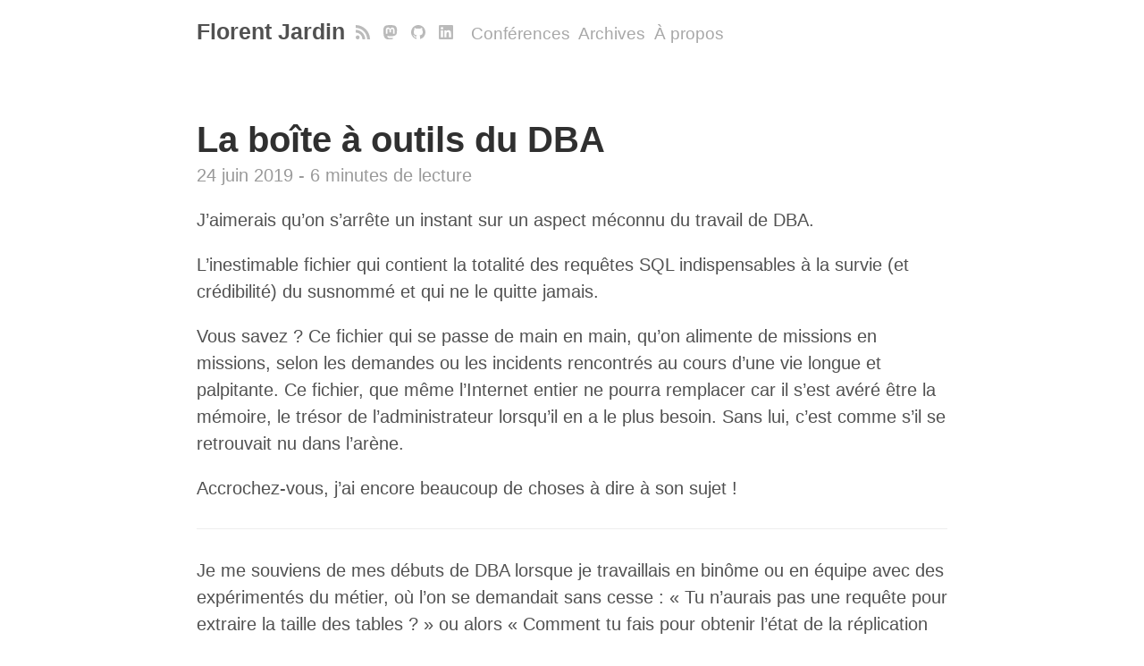

--- FILE ---
content_type: text/html; charset=utf-8
request_url: https://fljd.in/2019/06/24/la-boite-a-outils-du-dba/
body_size: 4803
content:
<!doctype html><html lang=fr><head><title>La boîte à outils du DBA</title><link rel=stylesheet href=https://fljd.in/css/main.min.css><link rel=apple-touch-icon sizes=180x180 href=/ico/apple-touch-icon.png><link rel=icon type=image/png sizes=32x32 href=/ico/favicon-32x32.png><link rel=icon type=image/png sizes=16x16 href=/ico/favicon-16x16.png><link rel=manifest href=/ico/site.webmanifest><meta name=fediverse:creator content="@fljdin@mastodon.tedomum.net"><meta name=viewport content="width=device-width,initial-scale=1"><meta charset=UTF-8></head><body><div class="container content"><header class=homepage><h3 class=homepage-title><a href=/ title="Florent Jardin">Florent Jardin</a>
<small><a href=/index.xml><svg class="svg-icon"><use xlink:href="https://fljd.in/img/social-icons.svg#rss"/></svg></a>
<a href=https://mastodon.tedomum.net/@fljdin rel=me><svg class="svg-icon"><use xlink:href="https://fljd.in/img/social-icons.svg#mastodon"/></svg></a>
<a href=https://github.com/fljdin><svg class="svg-icon"><use xlink:href="https://fljd.in/img/social-icons.svg#github"/></svg></a>
<a href=https://www.linkedin.com/in/florent-jardin><svg class="svg-icon"><use xlink:href="https://fljd.in/img/social-icons.svg#linkedin"/></svg></a>
&nbsp;&nbsp;<a href=/conferences>Conférences</a>&nbsp;&nbsp;<a href=/archives>Archives</a>&nbsp;&nbsp;<a href=/a-propos>À propos</a></small></h3></header><main><article class=post><h1 class=post-title>La boîte à outils du DBA</a></h1><p class=post-date><time datetime=2019-06-24>24 juin 2019</time>
- 6 minutes de lecture</p><p>J&rsquo;aimerais qu&rsquo;on s&rsquo;arrête un instant sur un aspect méconnu du travail de DBA.</p><p>L&rsquo;inestimable fichier qui contient la totalité des requêtes SQL indispensables à
la survie (et crédibilité) du susnommé et qui ne le quitte jamais.</p><p>Vous savez ? Ce fichier qui se passe de main en main, qu&rsquo;on alimente de missions
en missions, selon les demandes ou les incidents rencontrés au cours d&rsquo;une vie
longue et palpitante. Ce fichier, que même l&rsquo;Internet entier ne pourra remplacer
car il s&rsquo;est avéré être la mémoire, le trésor de l&rsquo;administrateur lorsqu&rsquo;il en a
le plus besoin. Sans lui, c&rsquo;est comme s&rsquo;il se retrouvait nu dans l&rsquo;arène.</p><p>Accrochez-vous, j&rsquo;ai encore beaucoup de choses à dire à son sujet !</p><hr><p>Je me souviens de mes débuts de DBA lorsque je travaillais en binôme ou en équipe
avec des expérimentés du métier, où l&rsquo;on se demandait sans cesse : « Tu n&rsquo;aurais
pas une requête pour extraire la taille des tables ? » ou alors « Comment tu fais
pour obtenir l&rsquo;état de la réplication sur un Dataguard ? ». La réponse évidente
qui viendrait à l&rsquo;esprit de n&rsquo;importe quel professionnel de l&rsquo;IT, et notamment
les développeurs, serait « Recherche sur Google ! » ou, sa variante en 2019 :
« C&rsquo;est certainement sur StackOverflow. » Mais non, entre DBA, on s&rsquo;échange des
requêtes SQL comme on se raconte des histoires.</p><p>C&rsquo;est volontairement caricatural, et notre beau métier ne s&rsquo;arrête pas à fournir
une requête SQL dans chaque situation, mais c&rsquo;est une dérive fréquente. Comment
en est-on arrivé là ?</p><p>L&rsquo;administration d&rsquo;un produit requiert une API (application programming interface)
ou une CLI (command line interface) pour questionner l&rsquo;état du système, ses
métriques ou sa configuration. Interragir sur un serveur *nix nécessite pour tout
néophyte d&rsquo;appréhender les commandes <em>shell</em> usuelles ; idem pour un administrateur
réseau avec les équipements. En ce qui nous concerne dans cet article, c&rsquo;est le
langage SQL permettant la projection de données stockées dans une base au format
tableau ; ainsi, une application ou un être humain peut consolider les réponses
à ses questions à l&rsquo;aide d&rsquo;une syntaxe universelle et commune à toutes les bases
de données relationnelles (<em>exit</em> le NoSQL).</p><p>Très bien, c&rsquo;est universel. Le langage est donc le même entre le moteur MySQL et
SQL Server ? Et bien oui. Mais aucun ne partage le même fonctionnement et l&rsquo;on
distingue dès lors un référentiel (ou catalogue) propre à chaque moteur. Ce
référentiel est l&rsquo;élément central, il contient nos fameuses données systèmes :
les métriques et la configuration.</p><p>Et c&rsquo;est là que ça se complique. ☺</p><p>Selon le besoin exprimé, il y aura donc une requête SQL adaptée à un moteur
exclusif. Prenons l&rsquo;exemple de la taille de notre base de données, dans sa forme
la plus simple.</p><table><thead><tr><th>Moteur</th><th>Requête</th></tr></thead><tbody><tr><td>Oracle</td><td><code>SELECT SUM(bytes) AS size FROM dba_data_files;</code></td></tr><tr><td>PostgreSQL</td><td><code>SELECT SUM(pg_database_size(datname)) AS size FROM pg_database;</code></td></tr><tr><td>SQL Server</td><td><code>SELECT SUM(size) AS size FROM sys.master_files;</code></td></tr><tr><td>MySQL</td><td><code>SELECT SUM(data_length + index_length) AS size FROM information_schema.tables;</code></td></tr></tbody></table><p>À moins de connaître par cœur les tables du catalogue et leur constitution,
l&rsquo;interpellé se retrouve très vite sur son moteur de recherche favori. Je vous
mets donc à contribution un instant, et vous encourage à trouver par vous-même
la requête permettant d&rsquo;afficher l&rsquo;espace occupé et l&rsquo;espace disponible dans une
base Oracle, puis de vous rendre compte que son équivalent sous PostgreSQL est
beaucoup moins évident.</p><p>Blogs, wiki, espaces communautaires, StackOverflow, Github&mldr; Fort d&rsquo;une patience
admirable et après trois-quatre découvertes passablement hors-sujet, le DBA finit
invariablement par adapter une des innombrables requêtes pour se l&rsquo;approprier
avant de l&rsquo;intégrer dans sa boîte à outils personnelle.</p><p>C&rsquo;est à partir de cet instant que j&rsquo;essaie d&rsquo;être pragmatique. Pourquoi ne pas
avoir une collection commune et participative de requêtes, correctement indexée
sur les moteurs de recherche, afin de faire gagner du temps au plus grand nombre ?</p><p><a href=https://oracle-base.com/dba/scripts target=_blank rel=noopener>Certains l&rsquo;ont</a> <a href=https://wiki.postgresql.org/wiki/Category:Snippets target=_blank rel=noopener>fait</a>.</p><p>Bien que ce soit exemplaire, ce n&rsquo;est malheuresement ni suffisant, ni efficient.
Trouver les sessions bloquantes et les sessions bloquées ? Onglet Oracle, page
avec le logo carré, lien du bas pour les performances, ctrl+F « verrou »,
quatrième bloc de code, copier/coller.</p><p>J&rsquo;insiste et je caricature. Mais il m&rsquo;est véritablement arrivé de procéder ainsi
sur un wiki d&rsquo;entreprise, lorsque les collègues rangeaient leurs scripts dans un
dédale de pages. Nous pourrions également parler de la variante au format texte :
Dossier script, Oracle, version 9i, numéro 115, verrou.sql, copier/coller.
J&rsquo;épargnerai à l&rsquo;auditoire la version fichier Excel qui m&rsquo;ait été donné de
rencontrer dans ma carrière.</p><hr><p>L&rsquo;histoire pourrait s&rsquo;en arrêter là et l&rsquo;on pourrait me rétorquer « L&rsquo;essentiel,
c&rsquo;est le résultat », mais on se retrouve confronter à des délais de réponses
variables d&rsquo;un DBA à un autre, où même le plus expérimenté pourrait perdre un
temps considérable à identifier la requête la plus appropriée à la demande et la
retrouver dans son extension de mémoire, sa fameuse boîte à outils.</p><p>Moi-même, je ne suis pas parfait ; dans un soucis d&rsquo;efficacité et de productivité,
j&rsquo;ai observé mes propres dérives dans la gestion de mes requêtes, glannées sur
l&rsquo;Internet ou les wiki d&rsquo;entreprises. Qu&rsquo;aurions-nous besoin pour accélérer notre
recherche et assurer l&rsquo;ajout permanent de nouvelles requêtes ?</p><p>Liste exhaustive pour ma part :</p><ul><li>Stockage externalisé et disponible, synchronisation avec GitHub</li><li>Indexation des mots-clés ou d&rsquo;une méta-description</li><li>Copier en un clic (<em>copy to clipboard</em>)</li><li>Éditeur intégré</li><li>Colorisation syntaxique</li></ul><p>À cette époque, et très naturellement, je me suis mis à stocker mes propres
<em>snippets</em> (le mot est lâché !) dans Github avec la très appréciable gestion des
<em><a href=https://gist.github.com/fljdin target=_blank rel=noopener>gists</a></em>. L&rsquo;interface, quoique sobre et
fonctionnelle, ne permet pas la recherche dans son propre inventaire. Il existe
plusieurs solutions tierces, avec des usages bien différents.</p><ul><li>client web avec offre payante : <a href=https://www.cacher.io/ target=_blank rel=noopener>cacher.io</a></li><li>open-source, client lourd : <a href=https://hackjutsu.com/Lepton/ target=_blank rel=noopener>Lepton</a></li><li>client web, gratuit, blockchain: <a href=https://app.decs.xyz/ target=_blank rel=noopener>DECS</a></li></ul><p>J&rsquo;utile à ce jour la version gratuite de <em>Cacher</em> pour toutes les raisons
exprimées plus haut, l&rsquo;expérience est très complète et les fonctionnalités de
bases très suffisantes. Anciennement nommé GistBox, ce service de snippets se
synchronise très rapidement avec son propre compte GitHub et me permet en quelques
mots clés d&rsquo;identifier les gists le plus pertinents dans une interface agréable.</p><p>Cependant, l&rsquo;outil n&rsquo;est pas open-source et propose des limitations pour un usage
gratuit (pas de label, pas de gists privés, peu d&rsquo;extensions IDE et non adapté
au contexte d&rsquo;équipes en entreprise). J&rsquo;ai donc cherché d&rsquo;autres alternatives,
avec notamment <a href=https://github.com/hackjutsu/Lepton target=_blank rel=noopener>Lepton</a> qui propose la même navigation et les mêmes
fonctionnalités, en mode client lourd basé sur le framework Node.js <a href=https://electronjs.org/ target=_blank rel=noopener>Electron</a>,
et donc compatible avec Linux et Windows.</p><p>La deuxième alternative, que je n&rsquo;ai pas encore testé, repose sur le réseau
décentralisé de blockchain <a href=https://blockstack.org/ target=_blank rel=noopener>Blockstack</a> (open-source quant à lui, je ferai
volontiers un retour sur cette technologie à l&rsquo;avenir).</p><hr><p>A travers cet article, je voulais proposer une autre lecture du métier du DBA,
tout en conseillant vivement une prise de conscience sur les tâches qui nous font
perdre du temps et de la productivité au quotidien.</p><p>J&rsquo;invite tous les DBA, notamment s&rsquo;ils se sont reconnus dans la caricature que
j&rsquo;ai dépeint, à admettre que nos habitudes du passé peuvent nous rendre la vie
dure. Nous avons la chance, aujourd&rsquo;hui, de disposer de l&rsquo;outil Internet à tout
moment et dans toutes les situations de production alors, pourquoi s&rsquo;en priver ?</p></article><aside class=related><h3>Suggestion d'articles</h3><ul class=related-posts><li><a href=https://fljd.in/2019/06/20/jette-ton-instance-a-la-poubelle/>Jette ton instance à la poubelle
<small><time datetime=2019-06-20>20 juin 2019</time></small></a></li><li><a href=https://fljd.in/2024/10/14/poissons-et-coquillages/>Poissons et coquillages
<small><time datetime=2024-10-14>14 oct 2024</time></small></a></li><li><a href=https://fljd.in/2021/09/28/les-corruptions-silencieuses/>Les corruptions silencieuses
<small><time datetime=2021-09-28>28 sept 2021</time></small></a></li></ul></aside></main><footer class=footer><small>&copy; 2019-<time datetime=2025-10-08>2025</time>
— <a href=https://creativecommons.org/licenses/by-nc-nd/4.0/deed.fr>Creative Commons License BY-NC-ND 4.0</a></small></footer></div></body></html>

--- FILE ---
content_type: text/css; charset=utf-8
request_url: https://fljd.in/css/main.min.css
body_size: 1504
content:
*{-webkit-box-sizing:border-box;-moz-box-sizing:border-box;box-sizing:border-box}html,body{margin:0;padding:0}html{font-family:-apple-system,BlinkMacSystemFont,segoe ui,roboto,oxygen,ubuntu,cantarell,fira sans,droid sans,helvetica neue,Arial,sans-serif;font-size:16px;line-height:1.5}@media(min-width:38em){html{font-size:20px}}body{color:#515151;background-color:#fff;-webkit-text-size-adjust:100%;-ms-text-size-adjust:100%}a{color:#268bd2;text-decoration:none}a:hover,a:focus{text-decoration:underline}a strong{color:inherit}img{display:block;max-width:100%;margin:auto;border-radius:5px}img.profile-avatar{border-radius:150px;float:left;margin:1em}table{margin-bottom:1rem;width:100%;font-size:85%;border:1px solid #e5e5e5;border-collapse:collapse}td,th{padding:.25rem .5rem;border:1px solid #e5e5e5}th{text-align:left}tbody tr:nth-child(odd) td,tbody tr:nth-child(odd) th{background-color:#f9f9f9}h1,h2,h3,h4,h5,h6{margin-bottom:.5rem;font-weight:600;line-height:1.25;color:#313131;text-rendering:optimizeLegibility}h1{font-size:2rem}h2{margin-top:1rem;font-size:1.5rem}h3{margin-top:1.5rem;font-size:1.25rem}h4,h5,h6{margin-top:1rem;font-size:1rem}p{margin-top:0;margin-bottom:1rem}strong{color:#303030}ul,ol,dl{margin-top:0;margin-bottom:1rem}dt{font-weight:700}dd{margin-bottom:.5rem}hr{position:relative;margin:1.5rem 0;border:0;border-top:1px solid #eee;border-bottom:1px solid #fff}abbr{font-size:85%;font-weight:700;color:#555;text-transform:uppercase}abbr[title]{cursor:help;border-bottom:1px dotted #e5e5e5}blockquote{padding:2rem 1rem .5rem;margin:.8rem 0;color:#7a7a7a;border-left:.25rem solid #e5e5e5;position:relative}blockquote:before{font-family:Arial;font-size:4rem;content:"\201C";color:#999;position:absolute;left:10px;top:-10px}blockquote p:last-child{margin-bottom:0}@media(min-width:30em){blockquote{padding-right:5rem;padding-left:2.5rem;padding-top:.5rem}}a[href^="#fn:"],a[href^="#fnref:"]{display:inline-block;margin-left:.1rem}.footnotes{margin-top:2rem;font-size:85%}.lead{font-size:1.25rem;font-weight:300}.highlight .hll{background-color:#ffc}.highlight .c{color:#999}.highlight .err{color:#a00;background-color:#faa}.highlight .k{color:#069}.highlight .o{color:#555}.highlight .cm{color:#09f;font-style:italic}.highlight .cp{color:#099}.highlight .c1{color:#999}.highlight .cs{color:#999}.highlight .gd{background-color:#fcc;border:1px solid #c00}.highlight .ge{font-style:italic}.highlight .gr{color:red}.highlight .gh{color:#030}.highlight .gi{background-color:#cfc;border:1px solid #0c0}.highlight .go{color:#aaa}.highlight .gp{color:#009}.highlight .gu{color:#030}.highlight .gt{color:#9c6}.highlight .kc{color:#069}.highlight .kd{color:#069}.highlight .kn{color:#069}.highlight .kp{color:#069}.highlight .kr{color:#069}.highlight .kt{color:#078}.highlight .m{color:#f60}.highlight .s{color:#d44950}.highlight .na{color:#4f9fcf}.highlight .nb{color:#366}.highlight .nc{color:#0a8}.highlight .no{color:#360}.highlight .nd{color:#99f}.highlight .ni{color:#999}.highlight .ne{color:#c00}.highlight .nf{color:#c0f}.highlight .nl{color:#99f}.highlight .nn{color:#0cf}.highlight .nt{color:#2f6f9f}.highlight .nv{color:#033}.highlight .ow{color:#000}.highlight .w{color:#bbb}.highlight .mf{color:#f60}.highlight .mh{color:#f60}.highlight .mi{color:#f60}.highlight .mo{color:#f60}.highlight .sb{color:#c30}.highlight .sc{color:#c30}.highlight .sd{color:#c30;font-style:italic}.highlight .s2{color:#c30}.highlight .se{color:#c30}.highlight .sh{color:#c30}.highlight .si{color:#a00}.highlight .sx{color:#c30}.highlight .sr{color:#3aa}.highlight .s1{color:#c30}.highlight .ss{color:#fc3}.highlight .bp{color:#366}.highlight .vc{color:#033}.highlight .vg{color:#033}.highlight .vi{color:#033}.highlight .il{color:#f60}.css .o,.css .o+.nt,.css .nt+.nt{color:#999}code,pre{font-family:Menlo,Monaco,courier new,monospace}code{padding:.25em .5em;font-size:85%;color:#bf616a;background-color:#f9f9f9;border-radius:3px}pre{margin-top:0;margin-bottom:1rem}pre code{padding:0;font-size:100%;color:inherit;background-color:transparent}.highlight{padding:1rem;margin-bottom:1rem;font-size:.8rem;line-height:1.4;background-color:#f9f9f9;border-radius:.25rem}.highlight pre{margin-bottom:0;overflow-x:auto}.highlight .lineno{display:inline-block;padding-right:.75rem;padding-left:.25rem;color:#999;-webkit-user-select:none;-moz-user-select:none;user-select:none}.container{max-width:45rem;padding-left:1.5rem;padding-right:1.5rem;margin-left:auto;margin-right:auto}footer{font-size:14px;margin-bottom:2rem}.homepage{padding-top:1rem;padding-bottom:1rem;margin-bottom:3rem}.homepage-title{margin-top:0;margin-bottom:0;color:#515151}.homepage-title a{color:inherit}.homepage-title small{font-size:75%;font-weight:400;opacity:.5}.homepage-title small .svg-icon{color:#767676;width:16px;height:16px;display:inline-block;fill:currentColor;margin:4px 5px;vertical-align:text-bottom}.page,.post{margin-bottom:4em}.page li+li,.post li+li{margin-top:.25rem}.page-title,.post-title,.post-title a{color:#303030}.page-title,.post-title{margin-top:0}.post-date{display:block;margin-top:-.5rem;margin-bottom:1rem;color:#9a9a9a}.related{padding-top:2rem;padding-bottom:2rem;margin-bottom:2rem;border-top:1px solid #eee;border-bottom:1px solid #eee}.related-posts{padding-left:0;list-style:none}.related-posts h3{margin-top:0}.related-posts li small{font-size:75%;color:#999}.related-posts li a:hover{color:#268bd2;text-decoration:none}.related-posts li a:hover small{color:inherit}.footnotes p{margin:0}.pagination{overflow:hidden;margin:0 -1.5rem 1rem;color:#ccc;text-align:center}.pagination-item{display:block;padding:.5rem;border:solid #eee;border-width:1px 0}.pagination-item:first-child{margin-bottom:-1px}a.pagination-item:hover{background-color:#f5f5f5}@media(min-width:30em){.pagination{margin:3rem 0}.pagination-item{float:left;width:50%;border-width:1px}.pagination-item:first-child{margin-bottom:0;border-top-left-radius:4px;border-bottom-left-radius:4px}.pagination-item:last-child{margin-left:-1px;border-top-right-radius:4px;border-bottom-right-radius:4px}}.message{margin-bottom:1rem;padding:1rem;color:#717171;background-color:#f9f9f9}.translation{font-size:smaller}.readings{display:flex;flex-direction:row;flex-wrap:wrap;flex-grow:1}.reading{padding:0 .5rem .5rem 0 !important;flex-grow:0;flex-shrink:0;height:12rem}.reading img{height:100%}.done{filter:grayscale(100%)}